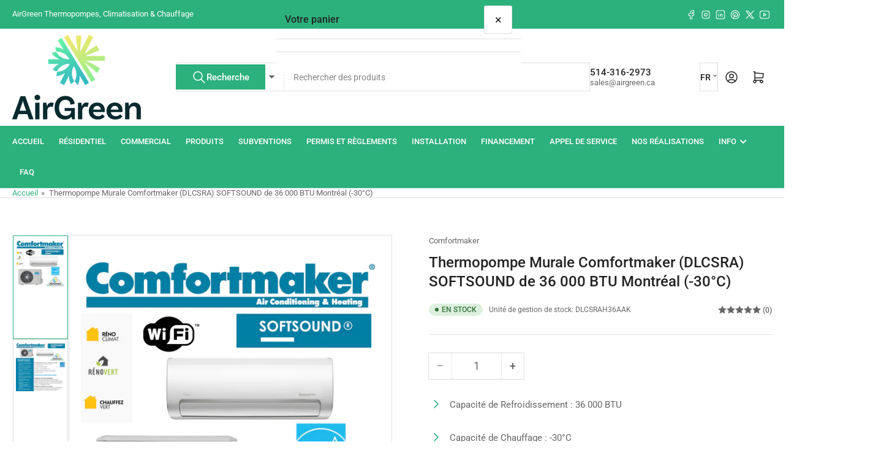

--- FILE ---
content_type: text/css
request_url: https://airgreen.ca/cdn/shop/t/21/assets/component-price.css?v=163496114284452981061755785068
body_size: -181
content:
.price-regular-preorder{display:flex;align-items:center;grid-gap:1rem}.price-on-sale .price-regular,.card .price-regular .badge-sale{display:none}.price-item{margin:0}.price-item>span{font-size:calc(var(--font-body-scale) * 1.4rem)}.price-item .sup{display:inline-block;line-height:0;top:-.5em;font-size:calc(var(--font-body-scale) * 1rem);color:rgba(var(--color-foreground));font-weight:400;text-transform:uppercase;position:relative;vertical-align:baseline}@media (max-width: 1199px) and (min-width: 750px){.price-item .sup{display:block;top:0;line-height:1}}.product-info .price-item .sup{display:inline-block;line-height:0;top:-.5em}.price-regular .price-item-regular,.price-item-sale{font-weight:var(--font-bolder-weight);display:block;color:rgba(var(--color-price));font-size:calc(var(--font-product-price-scale) * 2rem)}[class*=color-accent] .product-page .price-regular .price-item-regular,[class*=color-accent] .product-page .price-item-sale{color:rgba(var(--color-foreground-alt))}[class*=color-accent] .product-page .price-item .sup,[class*=color-accent] .product-page .price-sale s{color:rgba(var(--color-foreground))}.price-sale s{text-decoration:none;position:relative;display:inline-block;font-weight:var(--font-bolder-weight);font-size:calc(var(--font-product-price-scale) * 1.4rem);margin-bottom:.5rem;color:rgba(var(--color-price-discounted))}.price-sale .price-item-sale{color:rgba(var(--color-price-discounted-final))}.price-sale s:after{content:"";position:absolute;top:50%;left:0;right:0;width:100%;height:1px;border-top:1px solid currentColor;opacity:.6;transform:rotate(-10deg)}@media (min-width: 1200px){.price-sale s{margin-bottom:0}}.price-requires-login-message{font-size:calc(var(--font-body-scale) * 1.3rem);color:rgba(var(--color-foreground));margin:0}.price-requires-login-message a{text-decoration:underline}.product-page .price-requires-login-message{font-size:calc(var(--font-body-scale) * 1.4rem)}.product-block-price .unit-price{font-size:calc(var(--font-body-scale) * 1.3rem)}
/*# sourceMappingURL=/cdn/shop/t/21/assets/component-price.css.map?v=163496114284452981061755785068 */
